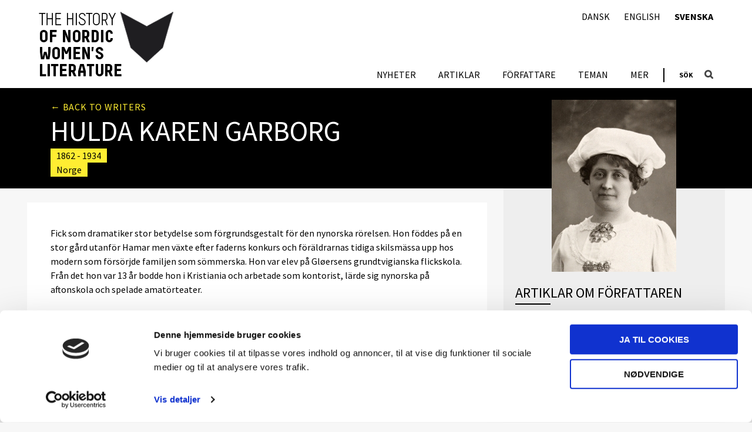

--- FILE ---
content_type: text/html; charset=UTF-8
request_url: https://nordicwomensliterature.net/se/writers/garborg-hulda-karen-2/
body_size: 9772
content:



<!DOCTYPE html>
<html lang="sv-SE">
<head>
	<meta charset="UTF-8">
	<meta name="viewport" content="width=device-width,initial-scale=1">

	<script type="text/javascript" data-cookieconsent="ignore">
	window.dataLayer = window.dataLayer || [];

	function gtag() {
		dataLayer.push(arguments);
	}

	gtag("consent", "default", {
		ad_personalization: "denied",
		ad_storage: "denied",
		ad_user_data: "denied",
		analytics_storage: "denied",
		functionality_storage: "denied",
		personalization_storage: "denied",
		security_storage: "granted",
		wait_for_update: 500,
	});
	gtag("set", "ads_data_redaction", true);
	</script>
<script type="text/javascript"
		id="Cookiebot"
		src="https://consent.cookiebot.com/uc.js"
		data-implementation="wp"
		data-cbid="e7dd0d5f-50de-43e0-a459-87db9ea6be45"
							data-blockingmode="auto"
	></script>
<meta name='robots' content='index, follow, max-image-preview:large, max-snippet:-1, max-video-preview:-1' />
<link rel="alternate" href="https://nordicwomensliterature.net/da/writers/garborg-hulda-karen-3/" hreflang="da" />
<link rel="alternate" href="https://nordicwomensliterature.net/writers/garborg-hulda-karen/" hreflang="en" />
<link rel="alternate" href="https://nordicwomensliterature.net/se/writers/garborg-hulda-karen-2/" hreflang="sv" />

	<!-- This site is optimized with the Yoast SEO plugin v26.7 - https://yoast.com/wordpress/plugins/seo/ -->
	<title>Garborg, Hulda Karen - Nordic Women&#039;s Literature</title>
	<link rel="canonical" href="https://nordicwomensliterature.net/se/writers/garborg-hulda-karen-2/" />
	<meta property="og:locale" content="sv_SE" />
	<meta property="og:locale:alternate" content="da_DK" />
	<meta property="og:locale:alternate" content="en_GB" />
	<meta property="og:type" content="article" />
	<meta property="og:title" content="Garborg, Hulda Karen - Nordic Women&#039;s Literature" />
	<meta property="og:description" content="(1862-1934), fick som dramatiker stor betydelse som förgrundsgestalt för den nynorska rörelsen. Hon föddes på en stor gård utanför Hamar men växte efter faderns konkurs och föräldrarnas tid" />
	<meta property="og:url" content="https://nordicwomensliterature.net/se/writers/garborg-hulda-karen-2/" />
	<meta property="og:site_name" content="Nordic Women&#039;s Literature" />
	<meta property="og:image" content="https://nordicwomensliterature.net/wp-content/uploads/sites/2/2017/01/writer-hulda-garborg.jpg" />
	<meta property="og:image:width" content="212" />
	<meta property="og:image:height" content="293" />
	<meta property="og:image:type" content="image/jpeg" />
	<meta name="twitter:card" content="summary_large_image" />
	<meta name="twitter:label1" content="Est. reading time" />
	<meta name="twitter:data1" content="1 minute" />
	<script type="application/ld+json" class="yoast-schema-graph">{"@context":"https://schema.org","@graph":[{"@type":"WebPage","@id":"https://nordicwomensliterature.net/se/writers/garborg-hulda-karen-2/","url":"https://nordicwomensliterature.net/se/writers/garborg-hulda-karen-2/","name":"Garborg, Hulda Karen - Nordic Women&#039;s Literature","isPartOf":{"@id":"https://nordicwomensliterature.net/se/#website"},"primaryImageOfPage":{"@id":"https://nordicwomensliterature.net/se/writers/garborg-hulda-karen-2/#primaryimage"},"image":{"@id":"https://nordicwomensliterature.net/se/writers/garborg-hulda-karen-2/#primaryimage"},"thumbnailUrl":"https://nordicwomensliterature.net/wp-content/uploads/sites/2/2017/01/writer-hulda-garborg.jpg","datePublished":"2010-12-17T10:21:46+00:00","breadcrumb":{"@id":"https://nordicwomensliterature.net/se/writers/garborg-hulda-karen-2/#breadcrumb"},"inLanguage":"sv-SE","potentialAction":[{"@type":"ReadAction","target":["https://nordicwomensliterature.net/se/writers/garborg-hulda-karen-2/"]}]},{"@type":"ImageObject","inLanguage":"sv-SE","@id":"https://nordicwomensliterature.net/se/writers/garborg-hulda-karen-2/#primaryimage","url":"https://nordicwomensliterature.net/wp-content/uploads/sites/2/2017/01/writer-hulda-garborg.jpg","contentUrl":"https://nordicwomensliterature.net/wp-content/uploads/sites/2/2017/01/writer-hulda-garborg.jpg","width":212,"height":293,"caption":"Hulda Garborg. Photo: Helland & Co. (Kristiania), National Library of Norway, via Wikimedia Commons"},{"@type":"BreadcrumbList","@id":"https://nordicwomensliterature.net/se/writers/garborg-hulda-karen-2/#breadcrumb","itemListElement":[{"@type":"ListItem","position":1,"name":"Home","item":"https://nordicwomensliterature.net/se/"},{"@type":"ListItem","position":2,"name":"Författare","item":"https://nordicwomensliterature.net/se/writers/"},{"@type":"ListItem","position":3,"name":"Garborg, Hulda Karen"}]},{"@type":"WebSite","@id":"https://nordicwomensliterature.net/se/#website","url":"https://nordicwomensliterature.net/se/","name":"Nordic Women&#039;s Literature","description":"Just another SDU site","potentialAction":[{"@type":"SearchAction","target":{"@type":"EntryPoint","urlTemplate":"https://nordicwomensliterature.net/se/?s={search_term_string}"},"query-input":{"@type":"PropertyValueSpecification","valueRequired":true,"valueName":"search_term_string"}}],"inLanguage":"sv-SE"}]}</script>
	<!-- / Yoast SEO plugin. -->


<link rel='dns-prefetch' href='//ajax.googleapis.com' />
		<!-- This site uses the Google Analytics by MonsterInsights plugin v9.11.1 - Using Analytics tracking - https://www.monsterinsights.com/ -->
		<!-- Note: MonsterInsights is not currently configured on this site. The site owner needs to authenticate with Google Analytics in the MonsterInsights settings panel. -->
					<!-- No tracking code set -->
				<!-- / Google Analytics by MonsterInsights -->
		<style id='wp-img-auto-sizes-contain-inline-css' type='text/css'>
img:is([sizes=auto i],[sizes^="auto," i]){contain-intrinsic-size:3000px 1500px}
/*# sourceURL=wp-img-auto-sizes-contain-inline-css */
</style>
<link rel='stylesheet' id='mesa-css-css' href='https://nordicwomensliterature.net/wp-content/themes/mesa/assets/dist/styles.min.css?r=f529ef1b' type='text/css' media='all' />
<style id='mesa-css-inline-css' type='text/css'>
@import url('https://fonts.googleapis.com/css?family=Source+Sans+Pro:400,300,600,700');
/*# sourceURL=mesa-css-inline-css */
</style>
<style id='wp-block-library-inline-css' type='text/css'>
:root{--wp-block-synced-color:#7a00df;--wp-block-synced-color--rgb:122,0,223;--wp-bound-block-color:var(--wp-block-synced-color);--wp-editor-canvas-background:#ddd;--wp-admin-theme-color:#007cba;--wp-admin-theme-color--rgb:0,124,186;--wp-admin-theme-color-darker-10:#006ba1;--wp-admin-theme-color-darker-10--rgb:0,107,160.5;--wp-admin-theme-color-darker-20:#005a87;--wp-admin-theme-color-darker-20--rgb:0,90,135;--wp-admin-border-width-focus:2px}@media (min-resolution:192dpi){:root{--wp-admin-border-width-focus:1.5px}}.wp-element-button{cursor:pointer}:root .has-very-light-gray-background-color{background-color:#eee}:root .has-very-dark-gray-background-color{background-color:#313131}:root .has-very-light-gray-color{color:#eee}:root .has-very-dark-gray-color{color:#313131}:root .has-vivid-green-cyan-to-vivid-cyan-blue-gradient-background{background:linear-gradient(135deg,#00d084,#0693e3)}:root .has-purple-crush-gradient-background{background:linear-gradient(135deg,#34e2e4,#4721fb 50%,#ab1dfe)}:root .has-hazy-dawn-gradient-background{background:linear-gradient(135deg,#faaca8,#dad0ec)}:root .has-subdued-olive-gradient-background{background:linear-gradient(135deg,#fafae1,#67a671)}:root .has-atomic-cream-gradient-background{background:linear-gradient(135deg,#fdd79a,#004a59)}:root .has-nightshade-gradient-background{background:linear-gradient(135deg,#330968,#31cdcf)}:root .has-midnight-gradient-background{background:linear-gradient(135deg,#020381,#2874fc)}:root{--wp--preset--font-size--normal:16px;--wp--preset--font-size--huge:42px}.has-regular-font-size{font-size:1em}.has-larger-font-size{font-size:2.625em}.has-normal-font-size{font-size:var(--wp--preset--font-size--normal)}.has-huge-font-size{font-size:var(--wp--preset--font-size--huge)}.has-text-align-center{text-align:center}.has-text-align-left{text-align:left}.has-text-align-right{text-align:right}.has-fit-text{white-space:nowrap!important}#end-resizable-editor-section{display:none}.aligncenter{clear:both}.items-justified-left{justify-content:flex-start}.items-justified-center{justify-content:center}.items-justified-right{justify-content:flex-end}.items-justified-space-between{justify-content:space-between}.screen-reader-text{border:0;clip-path:inset(50%);height:1px;margin:-1px;overflow:hidden;padding:0;position:absolute;width:1px;word-wrap:normal!important}.screen-reader-text:focus{background-color:#ddd;clip-path:none;color:#444;display:block;font-size:1em;height:auto;left:5px;line-height:normal;padding:15px 23px 14px;text-decoration:none;top:5px;width:auto;z-index:100000}html :where(.has-border-color){border-style:solid}html :where([style*=border-top-color]){border-top-style:solid}html :where([style*=border-right-color]){border-right-style:solid}html :where([style*=border-bottom-color]){border-bottom-style:solid}html :where([style*=border-left-color]){border-left-style:solid}html :where([style*=border-width]){border-style:solid}html :where([style*=border-top-width]){border-top-style:solid}html :where([style*=border-right-width]){border-right-style:solid}html :where([style*=border-bottom-width]){border-bottom-style:solid}html :where([style*=border-left-width]){border-left-style:solid}html :where(img[class*=wp-image-]){height:auto;max-width:100%}:where(figure){margin:0 0 1em}html :where(.is-position-sticky){--wp-admin--admin-bar--position-offset:var(--wp-admin--admin-bar--height,0px)}@media screen and (max-width:600px){html :where(.is-position-sticky){--wp-admin--admin-bar--position-offset:0px}}

/*# sourceURL=wp-block-library-inline-css */
</style><style id='global-styles-inline-css' type='text/css'>
:root{--wp--preset--aspect-ratio--square: 1;--wp--preset--aspect-ratio--4-3: 4/3;--wp--preset--aspect-ratio--3-4: 3/4;--wp--preset--aspect-ratio--3-2: 3/2;--wp--preset--aspect-ratio--2-3: 2/3;--wp--preset--aspect-ratio--16-9: 16/9;--wp--preset--aspect-ratio--9-16: 9/16;--wp--preset--color--black: #000000;--wp--preset--color--cyan-bluish-gray: #abb8c3;--wp--preset--color--white: #ffffff;--wp--preset--color--pale-pink: #f78da7;--wp--preset--color--vivid-red: #cf2e2e;--wp--preset--color--luminous-vivid-orange: #ff6900;--wp--preset--color--luminous-vivid-amber: #fcb900;--wp--preset--color--light-green-cyan: #7bdcb5;--wp--preset--color--vivid-green-cyan: #00d084;--wp--preset--color--pale-cyan-blue: #8ed1fc;--wp--preset--color--vivid-cyan-blue: #0693e3;--wp--preset--color--vivid-purple: #9b51e0;--wp--preset--gradient--vivid-cyan-blue-to-vivid-purple: linear-gradient(135deg,rgb(6,147,227) 0%,rgb(155,81,224) 100%);--wp--preset--gradient--light-green-cyan-to-vivid-green-cyan: linear-gradient(135deg,rgb(122,220,180) 0%,rgb(0,208,130) 100%);--wp--preset--gradient--luminous-vivid-amber-to-luminous-vivid-orange: linear-gradient(135deg,rgb(252,185,0) 0%,rgb(255,105,0) 100%);--wp--preset--gradient--luminous-vivid-orange-to-vivid-red: linear-gradient(135deg,rgb(255,105,0) 0%,rgb(207,46,46) 100%);--wp--preset--gradient--very-light-gray-to-cyan-bluish-gray: linear-gradient(135deg,rgb(238,238,238) 0%,rgb(169,184,195) 100%);--wp--preset--gradient--cool-to-warm-spectrum: linear-gradient(135deg,rgb(74,234,220) 0%,rgb(151,120,209) 20%,rgb(207,42,186) 40%,rgb(238,44,130) 60%,rgb(251,105,98) 80%,rgb(254,248,76) 100%);--wp--preset--gradient--blush-light-purple: linear-gradient(135deg,rgb(255,206,236) 0%,rgb(152,150,240) 100%);--wp--preset--gradient--blush-bordeaux: linear-gradient(135deg,rgb(254,205,165) 0%,rgb(254,45,45) 50%,rgb(107,0,62) 100%);--wp--preset--gradient--luminous-dusk: linear-gradient(135deg,rgb(255,203,112) 0%,rgb(199,81,192) 50%,rgb(65,88,208) 100%);--wp--preset--gradient--pale-ocean: linear-gradient(135deg,rgb(255,245,203) 0%,rgb(182,227,212) 50%,rgb(51,167,181) 100%);--wp--preset--gradient--electric-grass: linear-gradient(135deg,rgb(202,248,128) 0%,rgb(113,206,126) 100%);--wp--preset--gradient--midnight: linear-gradient(135deg,rgb(2,3,129) 0%,rgb(40,116,252) 100%);--wp--preset--font-size--small: 13px;--wp--preset--font-size--medium: 20px;--wp--preset--font-size--large: 36px;--wp--preset--font-size--x-large: 42px;--wp--preset--spacing--20: 0.44rem;--wp--preset--spacing--30: 0.67rem;--wp--preset--spacing--40: 1rem;--wp--preset--spacing--50: 1.5rem;--wp--preset--spacing--60: 2.25rem;--wp--preset--spacing--70: 3.38rem;--wp--preset--spacing--80: 5.06rem;--wp--preset--shadow--natural: 6px 6px 9px rgba(0, 0, 0, 0.2);--wp--preset--shadow--deep: 12px 12px 50px rgba(0, 0, 0, 0.4);--wp--preset--shadow--sharp: 6px 6px 0px rgba(0, 0, 0, 0.2);--wp--preset--shadow--outlined: 6px 6px 0px -3px rgb(255, 255, 255), 6px 6px rgb(0, 0, 0);--wp--preset--shadow--crisp: 6px 6px 0px rgb(0, 0, 0);}:where(.is-layout-flex){gap: 0.5em;}:where(.is-layout-grid){gap: 0.5em;}body .is-layout-flex{display: flex;}.is-layout-flex{flex-wrap: wrap;align-items: center;}.is-layout-flex > :is(*, div){margin: 0;}body .is-layout-grid{display: grid;}.is-layout-grid > :is(*, div){margin: 0;}:where(.wp-block-columns.is-layout-flex){gap: 2em;}:where(.wp-block-columns.is-layout-grid){gap: 2em;}:where(.wp-block-post-template.is-layout-flex){gap: 1.25em;}:where(.wp-block-post-template.is-layout-grid){gap: 1.25em;}.has-black-color{color: var(--wp--preset--color--black) !important;}.has-cyan-bluish-gray-color{color: var(--wp--preset--color--cyan-bluish-gray) !important;}.has-white-color{color: var(--wp--preset--color--white) !important;}.has-pale-pink-color{color: var(--wp--preset--color--pale-pink) !important;}.has-vivid-red-color{color: var(--wp--preset--color--vivid-red) !important;}.has-luminous-vivid-orange-color{color: var(--wp--preset--color--luminous-vivid-orange) !important;}.has-luminous-vivid-amber-color{color: var(--wp--preset--color--luminous-vivid-amber) !important;}.has-light-green-cyan-color{color: var(--wp--preset--color--light-green-cyan) !important;}.has-vivid-green-cyan-color{color: var(--wp--preset--color--vivid-green-cyan) !important;}.has-pale-cyan-blue-color{color: var(--wp--preset--color--pale-cyan-blue) !important;}.has-vivid-cyan-blue-color{color: var(--wp--preset--color--vivid-cyan-blue) !important;}.has-vivid-purple-color{color: var(--wp--preset--color--vivid-purple) !important;}.has-black-background-color{background-color: var(--wp--preset--color--black) !important;}.has-cyan-bluish-gray-background-color{background-color: var(--wp--preset--color--cyan-bluish-gray) !important;}.has-white-background-color{background-color: var(--wp--preset--color--white) !important;}.has-pale-pink-background-color{background-color: var(--wp--preset--color--pale-pink) !important;}.has-vivid-red-background-color{background-color: var(--wp--preset--color--vivid-red) !important;}.has-luminous-vivid-orange-background-color{background-color: var(--wp--preset--color--luminous-vivid-orange) !important;}.has-luminous-vivid-amber-background-color{background-color: var(--wp--preset--color--luminous-vivid-amber) !important;}.has-light-green-cyan-background-color{background-color: var(--wp--preset--color--light-green-cyan) !important;}.has-vivid-green-cyan-background-color{background-color: var(--wp--preset--color--vivid-green-cyan) !important;}.has-pale-cyan-blue-background-color{background-color: var(--wp--preset--color--pale-cyan-blue) !important;}.has-vivid-cyan-blue-background-color{background-color: var(--wp--preset--color--vivid-cyan-blue) !important;}.has-vivid-purple-background-color{background-color: var(--wp--preset--color--vivid-purple) !important;}.has-black-border-color{border-color: var(--wp--preset--color--black) !important;}.has-cyan-bluish-gray-border-color{border-color: var(--wp--preset--color--cyan-bluish-gray) !important;}.has-white-border-color{border-color: var(--wp--preset--color--white) !important;}.has-pale-pink-border-color{border-color: var(--wp--preset--color--pale-pink) !important;}.has-vivid-red-border-color{border-color: var(--wp--preset--color--vivid-red) !important;}.has-luminous-vivid-orange-border-color{border-color: var(--wp--preset--color--luminous-vivid-orange) !important;}.has-luminous-vivid-amber-border-color{border-color: var(--wp--preset--color--luminous-vivid-amber) !important;}.has-light-green-cyan-border-color{border-color: var(--wp--preset--color--light-green-cyan) !important;}.has-vivid-green-cyan-border-color{border-color: var(--wp--preset--color--vivid-green-cyan) !important;}.has-pale-cyan-blue-border-color{border-color: var(--wp--preset--color--pale-cyan-blue) !important;}.has-vivid-cyan-blue-border-color{border-color: var(--wp--preset--color--vivid-cyan-blue) !important;}.has-vivid-purple-border-color{border-color: var(--wp--preset--color--vivid-purple) !important;}.has-vivid-cyan-blue-to-vivid-purple-gradient-background{background: var(--wp--preset--gradient--vivid-cyan-blue-to-vivid-purple) !important;}.has-light-green-cyan-to-vivid-green-cyan-gradient-background{background: var(--wp--preset--gradient--light-green-cyan-to-vivid-green-cyan) !important;}.has-luminous-vivid-amber-to-luminous-vivid-orange-gradient-background{background: var(--wp--preset--gradient--luminous-vivid-amber-to-luminous-vivid-orange) !important;}.has-luminous-vivid-orange-to-vivid-red-gradient-background{background: var(--wp--preset--gradient--luminous-vivid-orange-to-vivid-red) !important;}.has-very-light-gray-to-cyan-bluish-gray-gradient-background{background: var(--wp--preset--gradient--very-light-gray-to-cyan-bluish-gray) !important;}.has-cool-to-warm-spectrum-gradient-background{background: var(--wp--preset--gradient--cool-to-warm-spectrum) !important;}.has-blush-light-purple-gradient-background{background: var(--wp--preset--gradient--blush-light-purple) !important;}.has-blush-bordeaux-gradient-background{background: var(--wp--preset--gradient--blush-bordeaux) !important;}.has-luminous-dusk-gradient-background{background: var(--wp--preset--gradient--luminous-dusk) !important;}.has-pale-ocean-gradient-background{background: var(--wp--preset--gradient--pale-ocean) !important;}.has-electric-grass-gradient-background{background: var(--wp--preset--gradient--electric-grass) !important;}.has-midnight-gradient-background{background: var(--wp--preset--gradient--midnight) !important;}.has-small-font-size{font-size: var(--wp--preset--font-size--small) !important;}.has-medium-font-size{font-size: var(--wp--preset--font-size--medium) !important;}.has-large-font-size{font-size: var(--wp--preset--font-size--large) !important;}.has-x-large-font-size{font-size: var(--wp--preset--font-size--x-large) !important;}
/*# sourceURL=global-styles-inline-css */
</style>

<style id='classic-theme-styles-inline-css' type='text/css'>
/*! This file is auto-generated */
.wp-block-button__link{color:#fff;background-color:#32373c;border-radius:9999px;box-shadow:none;text-decoration:none;padding:calc(.667em + 2px) calc(1.333em + 2px);font-size:1.125em}.wp-block-file__button{background:#32373c;color:#fff;text-decoration:none}
/*# sourceURL=/wp-includes/css/classic-themes.min.css */
</style>
<link rel='stylesheet' id='responsive-lightbox-tosrus-css' href='https://nordicwomensliterature.net/wp-content/plugins/responsive-lightbox/assets/tosrus/jquery.tosrus.min.css?r=f529ef1b' type='text/css' media='all' />
<link rel='stylesheet' id='nwl-custom-css-css' href='https://nordicwomensliterature.net/wp-content/plugins/nwl-content/src/Frontend/assets/dist/css/style.min.css?r=f529ef1b' type='text/css' media='all' />
<link rel='stylesheet' id='dashicons-css' href='https://nordicwomensliterature.net/wp-includes/css/dashicons.min.css?r=f529ef1b' type='text/css' media='all' />
<link rel='stylesheet' id='nwl-writers-css-css' href='https://nordicwomensliterature.net/wp-content/plugins/nwl-writers/src/Frontend/assets/dist/css/style.min.css?r=f529ef1b' type='text/css' media='all' />
<script type="text/javascript" src="//ajax.googleapis.com/ajax/libs/jquery/1.11.1/jquery.min.js?r=f529ef1b" id="jquery-js"></script>
<script type="text/javascript" id="pco-mu/pco/Frontend/Inc/Utils/js/video-url-parameter-js-after">
/* <![CDATA[ */
document.addEventListener("DOMContentLoaded",(function(e){"use strict";const r="#t=0.001",t=document.querySelectorAll("video[src], video > source[src]");let o=t.length;var c;if(void 0!==o&&0!==o)for(var s=0;s<o;s++){let e=t[s];null!==(c=e).src&&void 0!==c.src&&""!==c.src&&(e.src.includes(r)||n(e)||(e.src=e.src+r))}function n(e){return null!==e.poster&&void 0!==e.poster&&""!==e.poster}}));
//# sourceURL=pco-mu%2Fpco%2FFrontend%2FInc%2FUtils%2Fjs%2Fvideo-url-parameter-js-after
/* ]]> */
</script>
<script type="text/javascript" src="https://nordicwomensliterature.net/wp-content/plugins/responsive-lightbox/assets/dompurify/purify.min.js?r=f529ef1b" id="dompurify-js"></script>
<script type="text/javascript" id="responsive-lightbox-sanitizer-js-before">
/* <![CDATA[ */
window.RLG = window.RLG || {}; window.RLG.sanitizeAllowedHosts = ["youtube.com","www.youtube.com","youtu.be","vimeo.com","player.vimeo.com"];
//# sourceURL=responsive-lightbox-sanitizer-js-before
/* ]]> */
</script>
<script type="text/javascript" src="https://nordicwomensliterature.net/wp-content/plugins/responsive-lightbox/js/sanitizer.js?r=f529ef1b" id="responsive-lightbox-sanitizer-js"></script>
<script type="text/javascript" src="https://nordicwomensliterature.net/wp-content/plugins/responsive-lightbox/assets/tosrus/jquery.tosrus.min.js?r=f529ef1b" id="responsive-lightbox-tosrus-js"></script>
<script type="text/javascript" src="https://nordicwomensliterature.net/wp-includes/js/underscore.min.js?r=f529ef1b" id="underscore-js"></script>
<script type="text/javascript" src="https://nordicwomensliterature.net/wp-content/plugins/responsive-lightbox/assets/infinitescroll/infinite-scroll.pkgd.min.js?r=f529ef1b" id="responsive-lightbox-infinite-scroll-js"></script>
<script type="text/javascript" id="responsive-lightbox-js-before">
/* <![CDATA[ */
var rlArgs = {"script":"tosrus","selector":"lightbox","customEvents":"","activeGalleries":true,"effect":"slide","infinite":true,"keys":true,"autoplay":false,"pauseOnHover":false,"timeout":4000,"pagination":true,"paginationType":"thumbnails","closeOnClick":false,"woocommerce_gallery":false,"ajaxurl":"https:\/\/nordicwomensliterature.net\/wp-admin\/admin-ajax.php","nonce":"7a0bcb89fb","preview":false,"postId":5864,"scriptExtension":false};

//# sourceURL=responsive-lightbox-js-before
/* ]]> */
</script>
<script type="text/javascript" src="https://nordicwomensliterature.net/wp-content/plugins/responsive-lightbox/js/front.js?r=f529ef1b" id="responsive-lightbox-js"></script>
		<style>
			[class*="wp-image"] {
				height: auto;
			}
		</style>
		<style type="text/css">a { color: #ffed32 }.color-base-accent-color, .color-base-accent-color-hover:hover, .color-base-accent-color::after { color: #ffed32 !important; }.color-base-accent-color-hover-after:hover::after { color: #ffed32 !important }.bg-base-accent-color, .bg-base-accent-color-hover:hover, .bg-base-accent-color::after { background-color: #ffed32 !important }.border-base-accent-color { border-color: #ffed32 !important; }.mesa-color-wrap::after { background-color: #ffed32 !important }a:hover, a:focus { color: #0a0a0a }.color-base-accent-color-variant, .color-base-accent-color-variant-hover:hover, .color-base-accent-color-variant-hover:hover:after { color: #0a0a0a !important; }.bg-base-accent-color-variant, .bg-base-accent-color-variant-hover:hover { background-color: #0a0a0a !important }.border-base-accent-color-variant { border-color: #0a0a0a !important; }body { background-color: #f7f7f7 }.color-body-color-background, .color-body-color-background-hover:hover, .color-body-color-background::after { color: #f7f7f7 !important; }.color-body-color-background-hover-after:hover::after { color: #f7f7f7 !important }.bg-body-color-background, .bg-body-color-background-hover:hover, .bg-body-color-background::after { background-color: #f7f7f7 !important }#footer { background-color: #000000 }.color-footer-color-background, .color-footer-color-background-hover:hover, .color-footer-color-background::after { color: #000000 !important; }.color-footer-color-background-hover-after:hover::after { color: #000000 !important }.bg-footer-color-background, .bg-footer-color-background-hover:hover, .bg-footer-color-background::after { background-color: #000000 !important }#footer { color: #ffffff }#footer p { color: #ffffff }#footer a, #footer a:hover, #footer a:focus { color: #ffffff !important; }.color-footer-color-text, .color-footer-color-text-hover:hover, .color-footer-color-text::after { color: #ffffff !important; }.color-footer-color-text-hover-after:hover::after { color: #ffffff !important }.bg-footer-color-text, .bg-footer-color-text-hover:hover, .bg-footer-color-text::after { background-color: #ffffff !important }h1, h2, h3, h4, h5, h6 { font-family: Source Sans Pro; }body { font-family: Source Sans Pro; }</style><style>.wp-block-gallery.is-cropped .blocks-gallery-item picture{height:100%;width:100%;}</style><link rel="icon" href="https://nordicwomensliterature.net/wp-content/uploads/sites/2/2017/01/cropped-book-fav-32x32.jpg" sizes="32x32" />
<link rel="icon" href="https://nordicwomensliterature.net/wp-content/uploads/sites/2/2017/01/cropped-book-fav-192x192.jpg" sizes="192x192" />
<link rel="apple-touch-icon" href="https://nordicwomensliterature.net/wp-content/uploads/sites/2/2017/01/cropped-book-fav-180x180.jpg" />
<meta name="msapplication-TileImage" content="https://nordicwomensliterature.net/wp-content/uploads/sites/2/2017/01/cropped-book-fav-270x270.jpg" />
</head>

<body class="wp-singular writer-template-default single single-writer postid-5864 wp-theme-mesa drawer drawer-right drawer-responsive">

	
	<div class="container">

		<a class="skip-link screen-reader-text" href="#content">Skip to content</a>

		
		<header id="header" class="banner" role="banner">

			<div class="header-wrap">

				<div class="logo" itemscope itemtype="http://schema.org/Organization">

					<a itemprop="url" href="https://nordicwomensliterature.net/se">
						<img itemprop="logo" src="https://nordicwomensliterature.net/wp-content/uploads/sites/2/2017/01/nkl-logo-en.png" alt="Nordic Women&#039;s Literature" />
					</a>

				</div>

				<div class="drawer-header">
					<button type="button" class="drawer-toggle drawer-hamburger">
						<span class="sr-only">toggle navigation</span>
						<span class="drawer-hamburger-icon"></span>
					</button>
				</div>

				<div class="logo mobile" itemscope itemtype="http://schema.org/Organization">

	<a itemprop="url" href="https://nordicwomensliterature.net">
		<img itemprop="logo" src="https://nordicwomensliterature.net/wp-content/plugins/nwl-content/assets/img/logo-book.png" alt="Nordic Women&#039;s Literature" />
	</a>

</div>

				
				<div class="drawer-main drawer-default">
					<nav id="nav" role="navigation">

													<ul id="menu-svenska-menu" class="menu"><li id="menu-item-6697" class="menu-item menu-item-type-taxonomy menu-item-object-category menu-item-6697"><a href="https://nordicwomensliterature.net/se/category/nyheter/" class="color-base-accent-color-hover">Nyheter</a></li>
<li id="menu-item-6339" class="menu-item menu-item-type-post_type menu-item-object-page current_page_parent menu-item-6339"><a href="https://nordicwomensliterature.net/se/artiklar/" class="color-base-accent-color-hover">Artiklar</a></li>
<li id="menu-item-6382" class="menu-item menu-item-type-post_type_archive menu-item-object-writer menu-item-6382 current-page-ancestor"><a href="https://nordicwomensliterature.net/se/writers/" class="color-base-accent-color-hover">Författare</a></li>
<li id="menu-item-6380" class="menu-item menu-item-type-post_type menu-item-object-page menu-item-6380"><a href="https://nordicwomensliterature.net/se/teman/" class="color-base-accent-color-hover">Teman</a></li>
<li id="menu-item-6540" class="menu-item menu-item-type-post_type menu-item-object-page menu-item-has-children menu-item-6540"><a href="https://nordicwomensliterature.net/se/valkommen-till-nordisk-kvinnolitteraturhistoria/" class="color-base-accent-color-hover">Mer</a>
<ul class="sub-menu">
	<li id="menu-item-6539" class="menu-item menu-item-type-post_type menu-item-object-page menu-item-6539"><a href="https://nordicwomensliterature.net/se/valkommen-till-nordisk-kvinnolitteraturhistoria/" class="color-base-accent-color-hover">Välkommen</a></li>
	<li id="menu-item-6534" class="menu-item menu-item-type-post_type menu-item-object-page menu-item-6534"><a href="https://nordicwomensliterature.net/se/om-det-tryckta-verket/" class="color-base-accent-color-hover">Om det tryckta verket</a></li>
	<li id="menu-item-6532" class="menu-item menu-item-type-post_type menu-item-object-page menu-item-6532"><a href="https://nordicwomensliterature.net/se/mer/om-digitaliseringen/" class="color-base-accent-color-hover">Om digitaliseringen</a></li>
</ul>
</li>
</ul>						
						
						
					</nav>
				</div>

				<div class="top-search-label">Sök</div>

<div class="second-navigation-wrapper">
	<nav id="nav" role="navigation">
		<ul id="menu-language-menu" class="menu"><li id="menu-item-165-da" class="lang-item lang-item-7 lang-item-da lang-item-first menu-item menu-item-type-custom menu-item-object-custom menu-item-165-da"><a href="https://nordicwomensliterature.net/da/writers/garborg-hulda-karen-3/" hreflang="da-DK" lang="da-DK" class="color-base-accent-color-hover">Dansk</a></li>
<li id="menu-item-165-en" class="lang-item lang-item-10 lang-item-en menu-item menu-item-type-custom menu-item-object-custom menu-item-165-en"><a href="https://nordicwomensliterature.net/writers/garborg-hulda-karen/" hreflang="en-GB" lang="en-GB" class="color-base-accent-color-hover">English</a></li>
<li id="menu-item-165-se" class="lang-item lang-item-39 lang-item-se current-lang menu-item menu-item-type-custom menu-item-object-custom menu-item-165-se"><a href="https://nordicwomensliterature.net/se/writers/garborg-hulda-karen-2/" hreflang="sv-SE" lang="sv-SE" class="color-base-accent-color-hover">Svenska</a></li>
</ul>	</nav>
</div>
<div class="top-search search-wrapper">

	<button class="search-icon color-base-accent-color-hover-after"></button>

	<div class="search-form border-base-accent-color">

		<form role="search" method="get" id="searchform" action="https://nordicwomensliterature.net/">
			<label class="screen-reader-text" for="s">Search for</label>
			<input type="search" value="" name="s" id="s" placeholder="" class="color-base-accent-color" />
			<input type="submit" id="searchsubmit" value="Search" />
		</form>

	</div>

</div>

			</div> <!-- wrap -->

		</header> <!-- #header -->

		
		<div id="content" class="main-content drawer-overlay">

<div id="primary" class="wrap content-area single-writers">

	<main role="main" class="main">

		
			<article id="post-5864" class="writer post-5864 type-writer status-publish has-post-thumbnail hentry writer_country-norge" role="article" itemscope itemtype="http://schema.org/BlogPosting">

				
				<div class="writer-wrap">

					<header class="writer-header">

						<div class="writer-header-wrap">

														<div class="back"><a href="https://nordicwomensliterature.net/se/writers/">&#8592; Back to writers</a></div>
							<div class="details">
								<h1 class="writer-title" itemprop="name headline">Hulda Karen Garborg</h1>
								<p class="years"><span>1862 - 1934</span></p>
								<p class="country"><span>Norge</span></p>
							</div>
							<div class="picture"><img width="212" height="293" src="https://nordicwomensliterature.net/wp-content/uploads/sites/2/2017/01/writer-hulda-garborg.jpg" class="attachment-writer-picture size-writer-picture wp-post-image" alt="" decoding="async" fetchpriority="high" /></div>

						</div>

					</header><!-- .article-header -->

					<div class="writer-content" itemprop="articleBody">

						<div class="writer-content-wrap">

							<div class="writer-description">
								
								<p>Fick som dramatiker stor betydelse som förgrundsgestalt för den nynorska rörelsen. Hon föddes på en stor gård utanför Hamar men växte efter faderns konkurs och föräldrarnas tidiga skilsmässa upp hos modern som försörjde familjen som sömmerska. Hon var elev på Gløersens grundtvigianska flickskola. Från det hon var 13 år bodde hon i Kristiania och arbetade som kontorist, lärde sig nynorska på aftonskola och spelade amatörteater.</p>
<p>Genom Kristiania Arbeidersamfund kom hon i kontakt med radikala intellektuella och gifte sig 1887 med den radikale och oppositionelle författaren Arne Garborg. Paret, som var med och gav ut den nynorska tidskriften <i>Fedraheimen,</i> bodde långa perioder hos författarvänner utomlands.</p>
<p>Hulda Garborg, som började skriva sedan hon gift sig, debuterade 1892 med den naturalistiska romanen <i>Et frit Forhold</i>. Hon gav ut över 40 böcker på både nynorska och dansknorsk (bokmål). Böckerna försvarar landsortsmiljöerna men kritiserar även de små samhällenas negativa sidor. Från 1910 till 1912 turnerade hon med ett teatersällskap, Det Norske Spellaget, runt om i landsorten. Ortsbefolkningen tog så väl emot hennes nynorska teaterstycken att hon fick mod att realisera sin tanke om en fast nynorsk scen i Kristiania, Det Norske Teatret, där de flesta av hennes pjäser spelades. Förutom teaterpjäser skrev hon romaner, noveller, lyrik, vissamlingar, memoarer, filosofiska skrifter, tidskriftsartiklar och fackböcker om mat och hushållsarbete.</p>
<p>Centrala verk är <i>Mødre</i> (D), 1895, <i>Rationelt Fjøsstell</i> (D), 1896, <i>Kvinden skabt af Manden</i> (R), 1904 (<i>Kvinnan skapad av mannen,</i> 1904), <i>Mann av Guds Naade</i> (R), 1908, och <i>Hildring</i> (R), 1931.</p>
<p><strong>Litteratur om författaren: ett urval</strong></p>
<p>Berit Anderson: <i>Hulda og heimen: heimstell og nasjonsbygging hos Hulda og Arne Garborg</i>, 2001</p>
<p>Sønnøv Sem Borse: <i>Den myke Hulda: slik Garborg elsket henne</i>, 2006</p>
<p>Kari Fjørtoft: "Hulda Garborg. Liv og forfatterskap i kvinnerørslas og norskdomrørslas mentalitetshistoriske rom" i: <i>Alberte</i>, 1991</p>
<p>Kari Fjørtoft: "Den fiktive sjølvbiografien og den sjølvbiografiske fiksjonen. Om Hulda Garborgs <i>Barndomsminne</i> (1935) og <i>Kvinnen skapt av mannen</i> (1904)" i: <i>Edda</i>, nr. 2, 1991</p>
<p>Tor Obrestad: <i>Hulda</i>, 1992</p>
							</div>
							<div class="writer-aside">
								<div class="picture"><img width="212" height="293" src="https://nordicwomensliterature.net/wp-content/uploads/sites/2/2017/01/writer-hulda-garborg.jpg" class="attachment-writer-picture size-writer-picture wp-post-image" alt="" decoding="async" /></div>
								<div class="writer-aside-wrap">
																	<h2>Artiklar om författaren</h2>
									<ul class="list articles">
																			<li><a href="https://nordicwomensliterature.net/se/2011/01/04/spraakkamp-och-fredssak-paa-scenen/">
											<span class="post-image"><img width="125" height="125" src="https://nordicwomensliterature.net/wp-content/uploads/sites/2/2017/01/kvindfo-3-sv-061-125x125.jpg" class="attachment-post-thumbnail size-post-thumbnail wp-post-image" alt="" decoding="async" loading="lazy" srcset="https://nordicwomensliterature.net/wp-content/uploads/sites/2/2017/01/kvindfo-3-sv-061-125x125.jpg 125w, https://nordicwomensliterature.net/wp-content/uploads/sites/2/2017/01/kvindfo-3-sv-061-150x150.jpg 150w" sizes="auto, (max-width: 125px) 100vw, 125px" /></span>
											<span>Språkkamp och fredssak på scenen</span>
										</a></li>
																		</ul>
																									<h2>Additional Links</h2>
									<ul class="list remote-links">
																			<li><a href="http://ask.bibsys.no/ask/action/result?cmd=&kilde=biblio&fid=forfatter&term=Garborg%2C+Hulda&op=or&fid=emne&term=Garborg%2C+Hulda&bibliografi=&arstall=&sprak=&sortering=sortdate-&treffPrSide=10" target="_blank">
											Litteratur om/av författaren i bibsys.no										</a></li>
																		</ul>
																</div>
							</div>

						</div>						

					</div><!-- .article-content -->

				</div>

				
			</article>

		
	</main>

</div><!-- .content-area -->


		</div><!-- #content -->

		
		
			<footer id="footer" role="contentinfo">
				<div class="wrap">
										<div id="text-7" class="large footer-widget widget_text"><section class="section-row item-block two-one-large"><h2 class="widgettitle">Info</h2>			<div class="textwidget"><p>KVINDELITTERATURHISTORIE PÅ NETTET.</p>
<p>REDAKTION: KVINFO, KØBENHAVN &amp; KVINNSAM, GÖTEBORG.</p>
<p>HOSTET AF: CENTER FOR KØN OG DIVERSITET, SYDDANSK UNIVERSITET</p>
<p><strong><a href="https://nordicwomensliterature.net/cookie-policy/">Cookie policy</a></strong></p>
</div>
		</section></div>				</div>
			</footer>

		
	</div> <!-- .container -->

	<script type="speculationrules">
{"prefetch":[{"source":"document","where":{"and":[{"href_matches":"/*"},{"not":{"href_matches":["/wp-*.php","/wp-admin/*","/wp-content/uploads/sites/2/*","/wp-content/*","/wp-content/plugins/*","/wp-content/themes/mesa/*","/*\\?(.+)"]}},{"not":{"selector_matches":"a[rel~=\"nofollow\"]"}},{"not":{"selector_matches":".no-prefetch, .no-prefetch a"}}]},"eagerness":"conservative"}]}
</script>
<script type="text/javascript" src="https://nordicwomensliterature.net/wp-content/themes/mesa/assets/dist/scripts.min.js?r=f529ef1b" id="mesa-scripts-js"></script>

</body>
</html>
